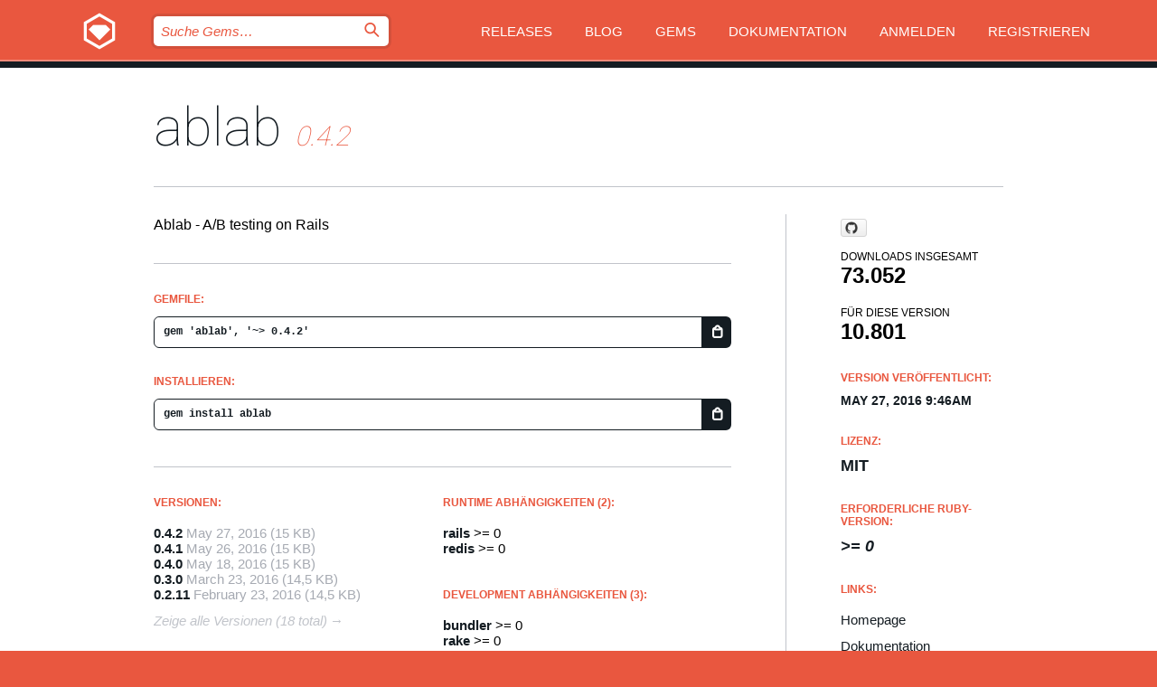

--- FILE ---
content_type: text/html; charset=utf-8
request_url: https://index.rubygems.org/gems/ablab?locale=de
body_size: 5292
content:
<!DOCTYPE html>
<html lang="de">
  <head>
    <title>ablab | RubyGems.org | Ihre Community des Gem-Hostingservices</title>
    <meta charset="UTF-8">
    <meta content="width=device-width, initial-scale=1, maximum-scale=1, user-scalable=0" name="viewport">
    <meta name="google-site-verification" content="AuesbWQ9MCDMmC1lbDlw25RJzyqWOcDYpuaCjgPxEZY" />
    <link rel="apple-touch-icon" href="/apple-touch-icons/apple-touch-icon.png" />
      <link rel="apple-touch-icon" sizes="57x57" href="/apple-touch-icons/apple-touch-icon-57x57.png" />
      <link rel="apple-touch-icon" sizes="72x72" href="/apple-touch-icons/apple-touch-icon-72x72.png" />
      <link rel="apple-touch-icon" sizes="76x76" href="/apple-touch-icons/apple-touch-icon-76x76.png" />
      <link rel="apple-touch-icon" sizes="114x114" href="/apple-touch-icons/apple-touch-icon-114x114.png" />
      <link rel="apple-touch-icon" sizes="120x120" href="/apple-touch-icons/apple-touch-icon-120x120.png" />
      <link rel="apple-touch-icon" sizes="144x144" href="/apple-touch-icons/apple-touch-icon-144x144.png" />
      <link rel="apple-touch-icon" sizes="152x152" href="/apple-touch-icons/apple-touch-icon-152x152.png" />
      <link rel="apple-touch-icon" sizes="180x180" href="/apple-touch-icons/apple-touch-icon-180x180.png" />
    <link rel="mask-icon" href="/rubygems_logo.svg" color="#e9573f">
    <link rel="fluid-icon" href="/fluid-icon.png"/>
    <link rel="search" type="application/opensearchdescription+xml" title="RubyGems.org" href="/opensearch.xml">
    <link rel="shortcut icon" href="/favicon.ico" type="image/x-icon">
    <link rel="stylesheet" href="/assets/application-fda27980.css" />
    <link href="https://fonts.gstatic.com" rel="preconnect" crossorigin>
    <link href='https://fonts.googleapis.com/css?family=Roboto:100&amp;subset=greek,latin,cyrillic,latin-ext' rel='stylesheet' type='text/css'>
    
<link rel="alternate" type="application/atom+xml" href="https://feeds.feedburner.com/gemcutter-latest" title="RubyGems.org | Neueste Gems">

    <meta name="csrf-param" content="authenticity_token" />
<meta name="csrf-token" content="xII8Qv1o5Hx_DxIFRl5W2LI95EkOZukvAjqVOxZQifHRiCWUzuoXFIeo370cM1GdcgFZwGKVvxZybQWlGYRRMg" />
      <link rel="alternate" type="application/atom+xml" title="ablab Version Feed" href="/gems/ablab/versions.atom" />
    <!-- canonical url -->
    <link rel="canonical" href="https://index.rubygems.org/gems/ablab/versions/0.4.2" />
    <!-- alternative language versions url -->
      <link rel="alternate" hreflang="en" href="https://index.rubygems.org/gems/ablab/versions/0.4.2?locale=en" />
      <link rel="alternate" hreflang="nl" href="https://index.rubygems.org/gems/ablab/versions/0.4.2?locale=nl" />
      <link rel="alternate" hreflang="zh-CN" href="https://index.rubygems.org/gems/ablab/versions/0.4.2?locale=zh-CN" />
      <link rel="alternate" hreflang="zh-TW" href="https://index.rubygems.org/gems/ablab/versions/0.4.2?locale=zh-TW" />
      <link rel="alternate" hreflang="pt-BR" href="https://index.rubygems.org/gems/ablab/versions/0.4.2?locale=pt-BR" />
      <link rel="alternate" hreflang="fr" href="https://index.rubygems.org/gems/ablab/versions/0.4.2?locale=fr" />
      <link rel="alternate" hreflang="es" href="https://index.rubygems.org/gems/ablab/versions/0.4.2?locale=es" />
      <link rel="alternate" hreflang="de" href="https://index.rubygems.org/gems/ablab/versions/0.4.2?locale=de" />
      <link rel="alternate" hreflang="ja" href="https://index.rubygems.org/gems/ablab/versions/0.4.2?locale=ja" />
    <!-- unmatched alternative language fallback -->
    <link rel="alternate" hreflang="x-default" href="https://index.rubygems.org/gems/ablab/versions/0.4.2" />

    <script type="importmap" data-turbo-track="reload">{
  "imports": {
    "jquery": "/assets/jquery-15a62848.js",
    "@rails/ujs": "/assets/@rails--ujs-2089e246.js",
    "application": "/assets/application-ae34b86d.js",
    "@hotwired/turbo-rails": "/assets/turbo.min-ad2c7b86.js",
    "@hotwired/stimulus": "/assets/@hotwired--stimulus-132cbc23.js",
    "@hotwired/stimulus-loading": "/assets/stimulus-loading-1fc53fe7.js",
    "@stimulus-components/clipboard": "/assets/@stimulus-components--clipboard-d9c44ea9.js",
    "@stimulus-components/dialog": "/assets/@stimulus-components--dialog-74866932.js",
    "@stimulus-components/reveal": "/assets/@stimulus-components--reveal-77f6cb39.js",
    "@stimulus-components/checkbox-select-all": "/assets/@stimulus-components--checkbox-select-all-e7db6a97.js",
    "github-buttons": "/assets/github-buttons-3337d207.js",
    "webauthn-json": "/assets/webauthn-json-74adc0e8.js",
    "avo.custom": "/assets/avo.custom-4b185d31.js",
    "stimulus-rails-nested-form": "/assets/stimulus-rails-nested-form-3f712873.js",
    "local-time": "/assets/local-time-a331fc59.js",
    "src/oidc_api_key_role_form": "/assets/src/oidc_api_key_role_form-223a59d4.js",
    "src/pages": "/assets/src/pages-64095f36.js",
    "src/transitive_dependencies": "/assets/src/transitive_dependencies-9280dc42.js",
    "src/webauthn": "/assets/src/webauthn-a8b5ca04.js",
    "controllers/application": "/assets/controllers/application-e33ffaa8.js",
    "controllers/autocomplete_controller": "/assets/controllers/autocomplete_controller-e9f78a76.js",
    "controllers/counter_controller": "/assets/controllers/counter_controller-b739ef1d.js",
    "controllers/dialog_controller": "/assets/controllers/dialog_controller-c788489b.js",
    "controllers/dropdown_controller": "/assets/controllers/dropdown_controller-baaf189b.js",
    "controllers/dump_controller": "/assets/controllers/dump_controller-5d671745.js",
    "controllers/exclusive_checkbox_controller": "/assets/controllers/exclusive_checkbox_controller-c624394a.js",
    "controllers/gem_scope_controller": "/assets/controllers/gem_scope_controller-9c330c45.js",
    "controllers": "/assets/controllers/index-236ab973.js",
    "controllers/nav_controller": "/assets/controllers/nav_controller-8f4ea870.js",
    "controllers/onboarding_name_controller": "/assets/controllers/onboarding_name_controller-a65c65ec.js",
    "controllers/radio_reveal_controller": "/assets/controllers/radio_reveal_controller-41774e15.js",
    "controllers/recovery_controller": "/assets/controllers/recovery_controller-b051251b.js",
    "controllers/reveal_controller": "/assets/controllers/reveal_controller-a90af4d9.js",
    "controllers/reveal_search_controller": "/assets/controllers/reveal_search_controller-8dc44279.js",
    "controllers/scroll_controller": "/assets/controllers/scroll_controller-07f12b0d.js",
    "controllers/search_controller": "/assets/controllers/search_controller-79d09057.js",
    "controllers/stats_controller": "/assets/controllers/stats_controller-5bae7b7f.js"
  }
}</script>
<link rel="modulepreload" href="/assets/jquery-15a62848.js" nonce="0a6124c6039a0f4045c328ae0cc96ec6">
<link rel="modulepreload" href="/assets/@rails--ujs-2089e246.js" nonce="0a6124c6039a0f4045c328ae0cc96ec6">
<link rel="modulepreload" href="/assets/application-ae34b86d.js" nonce="0a6124c6039a0f4045c328ae0cc96ec6">
<link rel="modulepreload" href="/assets/turbo.min-ad2c7b86.js" nonce="0a6124c6039a0f4045c328ae0cc96ec6">
<link rel="modulepreload" href="/assets/@hotwired--stimulus-132cbc23.js" nonce="0a6124c6039a0f4045c328ae0cc96ec6">
<link rel="modulepreload" href="/assets/stimulus-loading-1fc53fe7.js" nonce="0a6124c6039a0f4045c328ae0cc96ec6">
<link rel="modulepreload" href="/assets/@stimulus-components--clipboard-d9c44ea9.js" nonce="0a6124c6039a0f4045c328ae0cc96ec6">
<link rel="modulepreload" href="/assets/@stimulus-components--dialog-74866932.js" nonce="0a6124c6039a0f4045c328ae0cc96ec6">
<link rel="modulepreload" href="/assets/@stimulus-components--reveal-77f6cb39.js" nonce="0a6124c6039a0f4045c328ae0cc96ec6">
<link rel="modulepreload" href="/assets/@stimulus-components--checkbox-select-all-e7db6a97.js" nonce="0a6124c6039a0f4045c328ae0cc96ec6">
<link rel="modulepreload" href="/assets/github-buttons-3337d207.js" nonce="0a6124c6039a0f4045c328ae0cc96ec6">
<link rel="modulepreload" href="/assets/webauthn-json-74adc0e8.js" nonce="0a6124c6039a0f4045c328ae0cc96ec6">
<link rel="modulepreload" href="/assets/local-time-a331fc59.js" nonce="0a6124c6039a0f4045c328ae0cc96ec6">
<link rel="modulepreload" href="/assets/src/oidc_api_key_role_form-223a59d4.js" nonce="0a6124c6039a0f4045c328ae0cc96ec6">
<link rel="modulepreload" href="/assets/src/pages-64095f36.js" nonce="0a6124c6039a0f4045c328ae0cc96ec6">
<link rel="modulepreload" href="/assets/src/transitive_dependencies-9280dc42.js" nonce="0a6124c6039a0f4045c328ae0cc96ec6">
<link rel="modulepreload" href="/assets/src/webauthn-a8b5ca04.js" nonce="0a6124c6039a0f4045c328ae0cc96ec6">
<link rel="modulepreload" href="/assets/controllers/application-e33ffaa8.js" nonce="0a6124c6039a0f4045c328ae0cc96ec6">
<link rel="modulepreload" href="/assets/controllers/autocomplete_controller-e9f78a76.js" nonce="0a6124c6039a0f4045c328ae0cc96ec6">
<link rel="modulepreload" href="/assets/controllers/counter_controller-b739ef1d.js" nonce="0a6124c6039a0f4045c328ae0cc96ec6">
<link rel="modulepreload" href="/assets/controllers/dialog_controller-c788489b.js" nonce="0a6124c6039a0f4045c328ae0cc96ec6">
<link rel="modulepreload" href="/assets/controllers/dropdown_controller-baaf189b.js" nonce="0a6124c6039a0f4045c328ae0cc96ec6">
<link rel="modulepreload" href="/assets/controllers/dump_controller-5d671745.js" nonce="0a6124c6039a0f4045c328ae0cc96ec6">
<link rel="modulepreload" href="/assets/controllers/exclusive_checkbox_controller-c624394a.js" nonce="0a6124c6039a0f4045c328ae0cc96ec6">
<link rel="modulepreload" href="/assets/controllers/gem_scope_controller-9c330c45.js" nonce="0a6124c6039a0f4045c328ae0cc96ec6">
<link rel="modulepreload" href="/assets/controllers/index-236ab973.js" nonce="0a6124c6039a0f4045c328ae0cc96ec6">
<link rel="modulepreload" href="/assets/controllers/nav_controller-8f4ea870.js" nonce="0a6124c6039a0f4045c328ae0cc96ec6">
<link rel="modulepreload" href="/assets/controllers/onboarding_name_controller-a65c65ec.js" nonce="0a6124c6039a0f4045c328ae0cc96ec6">
<link rel="modulepreload" href="/assets/controllers/radio_reveal_controller-41774e15.js" nonce="0a6124c6039a0f4045c328ae0cc96ec6">
<link rel="modulepreload" href="/assets/controllers/recovery_controller-b051251b.js" nonce="0a6124c6039a0f4045c328ae0cc96ec6">
<link rel="modulepreload" href="/assets/controllers/reveal_controller-a90af4d9.js" nonce="0a6124c6039a0f4045c328ae0cc96ec6">
<link rel="modulepreload" href="/assets/controllers/reveal_search_controller-8dc44279.js" nonce="0a6124c6039a0f4045c328ae0cc96ec6">
<link rel="modulepreload" href="/assets/controllers/scroll_controller-07f12b0d.js" nonce="0a6124c6039a0f4045c328ae0cc96ec6">
<link rel="modulepreload" href="/assets/controllers/search_controller-79d09057.js" nonce="0a6124c6039a0f4045c328ae0cc96ec6">
<link rel="modulepreload" href="/assets/controllers/stats_controller-5bae7b7f.js" nonce="0a6124c6039a0f4045c328ae0cc96ec6">
<script type="module" nonce="0a6124c6039a0f4045c328ae0cc96ec6">import "application"</script>
  </head>

  <body class="" data-controller="nav" data-nav-expanded-class="mobile-nav-is-expanded">
    <!-- Top banner -->

    <!-- Policies acknowledgment banner -->
    

    <header class="header header--interior" data-nav-target="header collapse">
      <div class="l-wrap--header">
        <a title="RubyGems" class="header__logo-wrap" data-nav-target="logo" href="/">
          <span class="header__logo" data-icon="⬡">⬢</span>
          <span class="t-hidden">RubyGems</span>
</a>        <a class="header__club-sandwich" href="#" data-action="nav#toggle focusin->nav#focus mousedown->nav#mouseDown click@window->nav#hide">
          <span class="t-hidden">Navigation menu</span>
        </a>

        <div class="header__nav-links-wrap">
          <div class="header__search-wrap" role="search">
  <form data-controller="autocomplete" data-autocomplete-selected-class="selected" action="/search" accept-charset="UTF-8" method="get">
    <input type="search" name="query" id="query" placeholder="Suche Gems&hellip;" class="header__search" autocomplete="off" aria-autocomplete="list" data-autocomplete-target="query" data-action="autocomplete#suggest keydown.down-&gt;autocomplete#next keydown.up-&gt;autocomplete#prev keydown.esc-&gt;autocomplete#hide keydown.enter-&gt;autocomplete#clear click@window-&gt;autocomplete#hide focus-&gt;autocomplete#suggest blur-&gt;autocomplete#hide" data-nav-target="search" />

    <ul class="suggest-list" role="listbox" data-autocomplete-target="suggestions"></ul>

    <template id="suggestion" data-autocomplete-target="template">
      <li class="menu-item" role="option" tabindex="-1" data-autocomplete-target="item" data-action="click->autocomplete#choose mouseover->autocomplete#highlight"></li>
    </template>

    <label id="querylabel" for="query">
      <span class="t-hidden">Suche Gems&hellip;</span>
</label>
    <input type="submit" value="⌕" id="search_submit" class="header__search__icon" aria-labelledby="querylabel" data-disable-with="⌕" />

</form></div>


          <nav class="header__nav-links" data-controller="dropdown">

            <a class="header__nav-link " href="https://index.rubygems.org/releases">Releases</a>
            <a class="header__nav-link" href="https://blog.rubygems.org">Blog</a>

              <a class="header__nav-link" href="/gems">Gems</a>

            <a class="header__nav-link" href="https://guides.rubygems.org">Dokumentation</a>

              <a class="header__nav-link " href="/sign_in">Anmelden</a>
                <a class="header__nav-link " href="/sign_up">Registrieren</a>
          </nav>
        </div>
      </div>
    </header>



    <main class="main--interior" data-nav-target="collapse">
        <div class="l-wrap--b">
            <h1 class="t-display page__heading">
              <a class="t-link--black" href="/gems/ablab">ablab</a>

                <i class="page__subheading">0.4.2</i>
            </h1>
          
          


<div class="l-overflow">
  <div class="l-colspan--l colspan--l--has-border">
      <div class="gem__intro">
        <div id="markup" class="gem__desc">
          <p>Ablab - A/B testing on Rails</p>
        </div>
      </div>

      <div class="gem__install">
        <h2 class="gem__ruby-version__heading t-list__heading">
          Gemfile:
          <div class="gem__code-wrap" data-controller="clipboard" data-clipboard-success-content-value="✔"><input type="text" name="gemfile_text" id="gemfile_text" value="gem &#39;ablab&#39;, &#39;~&gt; 0.4.2&#39;" class="gem__code" readonly="readonly" data-clipboard-target="source" /><span class="gem__code__icon" title="In die Zwischenablage kopieren" data-action="click-&gt;clipboard#copy" data-clipboard-target="button">=</span></div>
        </h2>
        <h2 class="gem__ruby-version__heading t-list__heading">
          installieren:
          <div class="gem__code-wrap" data-controller="clipboard" data-clipboard-success-content-value="✔"><input type="text" name="install_text" id="install_text" value="gem install ablab" class="gem__code" readonly="readonly" data-clipboard-target="source" /><span class="gem__code__icon" title="In die Zwischenablage kopieren" data-action="click-&gt;clipboard#copy" data-clipboard-target="button">=</span></div>
        </h2>
      </div>

      <div class="l-half--l">
        <div class="versions">
          <h3 class="t-list__heading">Versionen:</h3>
          <ol class="gem__versions t-list__items">
            <li class="gem__version-wrap">
  <a class="t-list__item" href="/gems/ablab/versions/0.4.2">0.4.2</a>
  <small class="gem__version__date">May 27, 2016</small>

  <span class="gem__version__date">(15 KB)</span>
</li>
<li class="gem__version-wrap">
  <a class="t-list__item" href="/gems/ablab/versions/0.4.1">0.4.1</a>
  <small class="gem__version__date">May 26, 2016</small>

  <span class="gem__version__date">(15 KB)</span>
</li>
<li class="gem__version-wrap">
  <a class="t-list__item" href="/gems/ablab/versions/0.4.0">0.4.0</a>
  <small class="gem__version__date">May 18, 2016</small>

  <span class="gem__version__date">(15 KB)</span>
</li>
<li class="gem__version-wrap">
  <a class="t-list__item" href="/gems/ablab/versions/0.3.0">0.3.0</a>
  <small class="gem__version__date">March 23, 2016</small>

  <span class="gem__version__date">(14,5 KB)</span>
</li>
<li class="gem__version-wrap">
  <a class="t-list__item" href="/gems/ablab/versions/0.2.11">0.2.11</a>
  <small class="gem__version__date">February 23, 2016</small>

  <span class="gem__version__date">(14,5 KB)</span>
</li>

          </ol>
            <a class="gem__see-all-versions t-link--gray t-link--has-arrow" href="https://index.rubygems.org/gems/ablab/versions">Zeige alle Versionen (18 total)</a>
        </div>
      </div>

    <div class = "l-half--l">
        <div class="dependencies gem__dependencies" id="runtime_dependencies">
    <h3 class="t-list__heading">Runtime Abhängigkeiten (2):</h3>
    <div class="t-list__items">
          <div class="gem__requirement-wrap">
            <a class="t-list__item" href="/gems/rails"><strong>rails</strong></a>
            &gt;= 0
          </div>
          <div class="gem__requirement-wrap">
            <a class="t-list__item" href="/gems/redis"><strong>redis</strong></a>
            &gt;= 0
          </div>
    </div>
  </div>

        <div class="dependencies gem__dependencies" id="development_dependencies">
    <h3 class="t-list__heading">Development Abhängigkeiten (3):</h3>
    <div class="t-list__items">
          <div class="gem__requirement-wrap">
            <a class="t-list__item" href="/gems/bundler"><strong>bundler</strong></a>
            &gt;= 0
          </div>
          <div class="gem__requirement-wrap">
            <a class="t-list__item" href="/gems/rake"><strong>rake</strong></a>
            &gt;= 0
          </div>
          <div class="gem__requirement-wrap">
            <a class="t-list__item" href="/gems/rspec"><strong>rspec</strong></a>
            &gt;= 0
          </div>
    </div>
  </div>

        <div class="dependencies_list">
          <a class="gem__see-all-versions t-link--gray t-link--has-arrow push--s" href="/gems/ablab/versions/0.4.2/dependencies">Alle transitiven Abhängigkeiten anzeigen</a>
        </div>
    </div>


    <div class="gem__members">

    <h3 class="t-list__heading">Besitzer:</h3>
    <div class="gem__users">
      <a alt="lucaong" title="lucaong" href="/profiles/lucaong"><img id="gravatar-47531" width="48" height="48" src="/users/47531/avatar.jpeg?size=48&amp;theme=light" /></a>
    </div>




    <h3 class="t-list__heading">Autoren:</h3>
    <ul class="t-list__items">
      <li class="t-list__item">
        <p>Luca Ongaro</p>
      </li>
    </ul>

    <h3 class="t-list__heading">SHA 256-Prüfsumme:</h3>
    <div class="gem__code-wrap" data-controller="clipboard" data-clipboard-success-content-value="✔"><input type="text" name="gem_sha_256_checksum" id="gem_sha_256_checksum" value="82de279efdd9137ab2587f0fc053fffdaad14a4aefaa52b8d8bffc9c88b9db44" class="gem__code" readonly="readonly" data-clipboard-target="source" /><span class="gem__code__icon" title="In die Zwischenablage kopieren" data-action="click-&gt;clipboard#copy" data-clipboard-target="button">=</span></div>


</div>

    <div class="gem__navigation">
    <a class="gem__previous__version" href="/gems/ablab/versions/0.4.1">← Previous version</a>

</div>

  </div>

  <div class="gem__aside l-col--r--pad">
    <span class="github-btn" data-user="lucaong" data-repo="ablab" data-type="star" data-count="true" data-size="large">
  <a class="gh-btn" href="#" rel="noopener noreferrer" target="_blank">
    <span class="gh-ico" aria-hidden="true"></span>
    <span class="gh-text"></span>
  </a>
  <a class="gh-count" href="#" rel="noopener noreferrer" target="_blank" aria-hidden="true"></a>
</span>
  <div class="gem__downloads-wrap" data-href="/api/v1/downloads/ablab-0.4.2.json">
    <h2 class="gem__downloads__heading t-text--s">
      Downloads insgesamt
      <span class="gem__downloads">73.052</span>
    </h2>
    <h2 class="gem__downloads__heading t-text--s">
      Für diese Version
      <span class="gem__downloads">10.801</span>
    </h2>
  </div>

  <h2 class="gem__ruby-version__heading t-list__heading">
    Version veröffentlicht:
    <span class="gem__rubygem-version-age">
      <p><time datetime="2016-05-27T09:46:30Z" data-local="time-ago">May 27, 2016  9:46am</time></p>
    </span>
  </h2>

  <h2 class="gem__ruby-version__heading t-list__heading">
    Lizenz:
    <span class="gem__ruby-version">
      <p>MIT</p>
    </span>
  </h2>
  <h2 class="gem__ruby-version__heading t-list__heading">
    Erforderliche Ruby-Version:
    <i class="gem__ruby-version">
        &gt;= 0
    </i>
  </h2>
  <h3 class="t-list__heading">Links:</h3>
  <div class="t-list__items">
      <a rel="nofollow" class="gem__link t-list__item" id="home" href="https://github.com/lucaong/ablab">Homepage</a>
      <a rel="nofollow" class="gem__link t-list__item" id="docs" href="https://www.rubydoc.info/gems/ablab/0.4.2">Dokumentation</a>
      <a rel="nofollow" class="gem__link t-list__item" id="download" href="/downloads/ablab-0.4.2.gem">Download</a>
    <a class="gem__link t-list__item" href="https://my.diffend.io/gems/ablab/prev/0.4.2">Review changes</a>
    <a class="gem__link t-list__item" id="badge" href="https://badge.fury.io/rb/ablab/install">Abzeichen</a>
    <a class="toggler gem__link t-list__item" id="subscribe" href="/sign_in">Abonniere</a>
    <a class="gem__link t-list__item" id="rss" href="/gems/ablab/versions.atom">RSS</a>
    <a class="gem__link t-list__item" href="mailto:support@rubygems.org?subject=Reporting Abuse on ablab">Missbrauch melden</a>
    <a rel="nofollow" class="gem__link t-list__item" id="reverse_dependencies" href="/gems/ablab/reverse_dependencies">Reverse dependencies</a>
    
    
    
    
    
  </div>
</div>

</div>

        </div>
    </main>

    <footer class="footer" data-nav-target="collapse">
      <div class="l-wrap--footer">
        <div class="l-overflow">
          <div class="nav--v l-col--r--pad">
            <a class="nav--v__link--footer" href="https://status.rubygems.org">Status</a>
            <a class="nav--v__link--footer" href="https://uptime.rubygems.org">Betriebszeit</a>
            <a class="nav--v__link--footer" href="https://github.com/rubygems/rubygems.org">Code</a>
            <a class="nav--v__link--footer" href="/pages/data">Daten</a>
            <a class="nav--v__link--footer" href="/stats">Statistiken</a>
            <a class="nav--v__link--footer" href="https://guides.rubygems.org/contributing/">Beitragen</a>
              <a class="nav--v__link--footer" href="/pages/about">Über uns</a>
            <a class="nav--v__link--footer" href="mailto:support@rubygems.org">Hilfe</a>
            <a class="nav--v__link--footer" href="https://guides.rubygems.org/rubygems-org-api">API</a>
            <a class="nav--v__link--footer" href="/policies">Policies</a>
            <a class="nav--v__link--footer" href="/pages/supporters">Support Us</a>
              <a class="nav--v__link--footer" href="/pages/security">Security</a>
          </div>
          <div class="l-colspan--l colspan--l--has-border">
            <div class="footer__about">
              <p>
                RubyGems.org ist der Gem-Hosting-Dienst der Ruby-Community. <a href="https://guides.rubygems.org/publishing/">Veröffentlichen Sie Ihre Gems</a> sofort und <a href="https://guides.rubygems.org/command-reference/#gem-install">installieren Sie sie dann</a>. Verwenden Sie <a href="https://guides.rubygems.org/rubygems-org-api/">die API</a>, um mehr über <a href="/gems">verfügbare Gems</a> herauszufinden. <a href="https://guides.rubygems.org/contributing/">Werden Sie ein Mitwirkender</a> und verbessern Sie die Website selbst.
              </p>
              <p>
                RubyGems.org wird durch eine Partnerschaft mit der breiteren Ruby-Gemeinschaft ermöglicht. <a href="https://www.fastly.com/">Fastly</a>, der Anbieter von Bandbreite und CDN-Support, <a href="https://www.rubycentral.org/">Ruby Central</a>, das die Infrastrukturkosten trägt, und die Finanzierung der Entwicklung und Verwaltung der Server übernimmt. <a href="/pages/supporters">Erfahren Sie mehr über unsere Sponsoren und wie sie zusammenarbeiten.</a>
              </p>
            </div>
          </div>
        </div>
      </div>
      <div class="footer__sponsors">
        <a class="footer__sponsor footer__sponsor__ruby_central" href="https://rubycentral.org/open-source/" target="_blank" rel="noopener">
          Operated by
          <span class="t-hidden">Ruby Central</span>
        </a>
        <a class="footer__sponsor footer__sponsor__dockyard" href="https://dockyard.com/ruby-on-rails-consulting" target="_blank" rel="noopener">
          Design von
          <span class="t-hidden">DockYard</span>
        </a>
        <a class="footer__sponsor footer__sponsor__aws" href="https://aws.amazon.com/" target="_blank" rel="noopener">
          Gehostet von
          <span class="t-hidden">AWS</span>
        </a>
        <a class="footer__sponsor footer__sponsor__dnsimple" href="https://dnsimple.link/resolving-rubygems" target="_blank" rel="noopener">
          Aufgelöst mit
          <span class="t-hidden">DNSimple</span>
        </a>
        <a class="footer__sponsor footer__sponsor__datadog" href="https://www.datadoghq.com/" target="_blank" rel="noopener">
          Überwacht von
          <span class="t-hidden">Datadog</span>
        </a>
        <a class="footer__sponsor footer__sponsor__fastly" href="https://www.fastly.com/customers/ruby-central" target="_blank" rel="noopener">
          Gems angeboten von
          <span class="t-hidden">Fastly</span>
        </a>
        <a class="footer__sponsor footer__sponsor__honeybadger" href="https://www.honeybadger.io/" target="_blank" rel="noopener">
          Überwacht von
          <span class="t-hidden">Honeybadger</span>
        </a>
        <a class="footer__sponsor footer__sponsor__mend" href="https://mend.io/" target="_blank" rel="noopener">
          Secured by
          <span class="t-hidden">Mend.io</span>
        </a>
      </div>
      <div class="footer__language_selector">
          <div class="footer__language">
            <a class="nav--v__link--footer" href="/gems/ablab?locale=en">English</a>
          </div>
          <div class="footer__language">
            <a class="nav--v__link--footer" href="/gems/ablab?locale=nl">Nederlands</a>
          </div>
          <div class="footer__language">
            <a class="nav--v__link--footer" href="/gems/ablab?locale=zh-CN">简体中文</a>
          </div>
          <div class="footer__language">
            <a class="nav--v__link--footer" href="/gems/ablab?locale=zh-TW">正體中文</a>
          </div>
          <div class="footer__language">
            <a class="nav--v__link--footer" href="/gems/ablab?locale=pt-BR">Português do Brasil</a>
          </div>
          <div class="footer__language">
            <a class="nav--v__link--footer" href="/gems/ablab?locale=fr">Français</a>
          </div>
          <div class="footer__language">
            <a class="nav--v__link--footer" href="/gems/ablab?locale=es">Español</a>
          </div>
          <div class="footer__language">
            <a class="nav--v__link--footer" href="/gems/ablab?locale=de">Deutsch</a>
          </div>
          <div class="footer__language">
            <a class="nav--v__link--footer" href="/gems/ablab?locale=ja">日本語</a>
          </div>
      </div>
    </footer>
    
    <script type="text/javascript" defer src="https://www.fastly-insights.com/insights.js?k=3e63c3cd-fc37-4b19-80b9-65ce64af060a"></script>
  </body>
</html>
